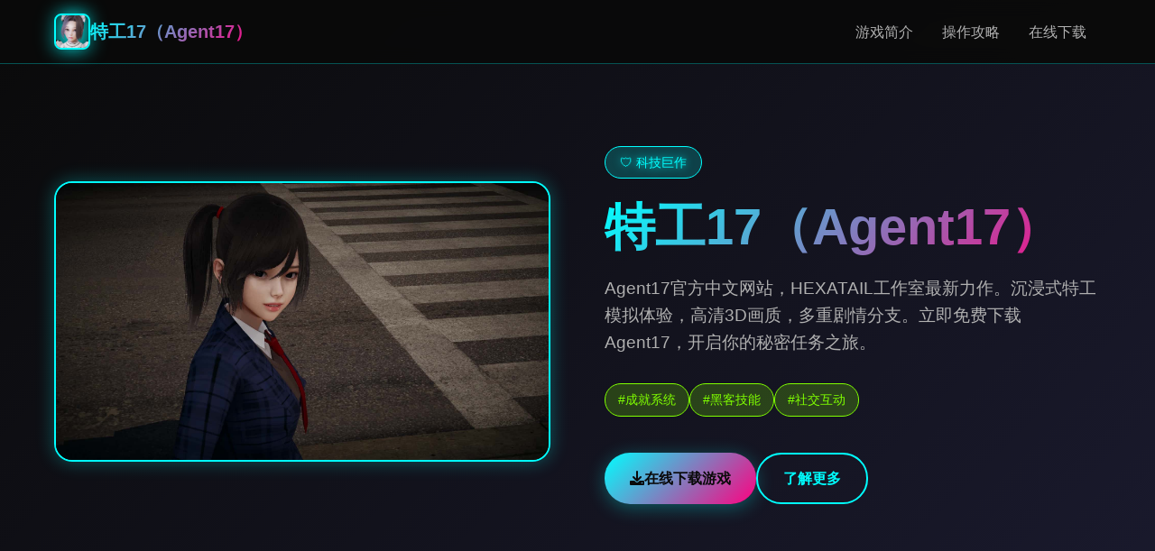

--- FILE ---
content_type: text/html; charset=utf-8
request_url: http://filmmod.com/a-house-on-the-bayou/
body_size: 29111
content:
<!DOCTYPE html>
<html lang="zh-CN">
<head>
    <meta charset="UTF-8">
    <meta name="viewport" content="width=device-width, initial-scale=1.0">
    <title>特工17（Agent17） - 攻略大全 中文版下载</title>
    <meta name="description" content="特工17（Agent17）。专业的游戏平台，为您提供优质的游戏体验。">
    <meta name="keywords" content="特工17（Agent17）,特工模拟游戏,特工17中文版,HEXATAIL特工游戏">
    <link rel="icon" href="/uploads/games/icons/icon-1760604276431-522331503.png" type="image/x-icon">
    <link rel="shortcut icon" href="/uploads/games/icons/icon-1760604276431-522331503.png">
    
    <link rel="stylesheet" href="/templates/temp5/css/style.css">
    <link rel="stylesheet" href="https://cdnjs.cloudflare.com/ajax/libs/font-awesome/6.0.0/css/all.min.css">
</head>
<body>
    <!-- 导航栏 -->
    <nav class="nav-bar-k5n7">
        <div class="nav-container-k5n7">
            <div class="nav-logo-k5n7">
                <img src="/uploads/games/icons/icon-1760604276431-522331503.png" alt="特工17（Agent17）游戏图标" class="logo-img-k5n7">
                <span class="logo-text-k5n7">特工17（Agent17）</span>
            </div>
            <div class="nav-menu-k5n7 desktop-only">
                <a href="#game-intro" class="nav-link-k5n7">游戏简介</a>
                <a href="#game-guide" class="nav-link-k5n7">操作攻略</a>
                <a href="#download" class="nav-link-k5n7">在线下载</a>
            </div>
            <button class="mobile-menu-btn-k5n7" id="mobileMenuBtn">
                <span class="menu-line-k5n7">
<p style="display:none;">AVG预约购买</p>
</span>
                <span class="menu-line-k5n7"></span>
                <span class="menu-line-k5n7"></span>
            </button>
        </div>
        <div class="mobile-menu-overlay-k5n7" id="mobileMenuOverlay">
            <div class="mobile-menu-content-k5n7">
                <div class="mobile-menu-header-k5n7">
                    <span class="mobile-menu-title-k5n7">导航菜单</span>
                    <div class="mobile-menu-close-k5n7" id="mobileMenuClose">
                        <i class="fas fa-times"></i>
                    </div>
                </div>
                <div class="mobile-menu-links-k5n7">
                    <a href="#game-intro" class="mobile-nav-link-k5n7">🩺 游戏简介</a>
                    <a href="#game-guide" class="mobile-nav-link-k5n7">📻 操作攻略</a>
                    <a href="#download" class="mobile-nav-link-k5n7">⌨️ 在线下载</a>
                </div>
            </div>
        </div>
    </nav>

    <!-- 英雄区域 -->
    <header class="hero-section-k5n7">
        <div class="hero-background-k5n7">
            <div class="neon-grid-k5n7"></div>
            <div class="floating-particles-k5n7">
                <div class="particle-k5n7"></div>
                <div class="particle-k5n7"></div>
                <div class="particle-k5n7"></div>
            </div>
        </div>
        <div class="hero-container-k5n7">
            <div class="hero-content-k5n7">
                <div class="hero-image-wrapper-k5n7">
                    
                    <img src="/uploads/games/covers/cover-1760604275876-68875199-compressed.jpg" alt="特工17（Agent17）游戏封面" class="hero-image-k5n7">
                    
                    <div class="image-glow-k5n7"></div>
                </div>
                <div class="hero-text-content-k5n7">
                    <div class="game-badge-k5n7">🛡️ 科技巨作</div>
<p style="display:none;">作为Electronic Arts历史上投资规模最大的项目之一，完美世界不仅在任务系统设计技术方面实现了重大突破，还在虚拟经济系统创新上开创了全新的游戏体验模式，该作品在Xbox One平台的表现也证明了开发团队的远见和执行力。</p>

                    <h1 class="hero-title-k5n7">特工17（Agent17）</h1>
                    <p class="hero-subtitle-k5n7">Agent17官方中文网站，HEXATAIL工作室最新力作。沉浸式特工模拟体验，高清3D画质，多重剧情分支。立即免费下载Agent17，开启你的秘密任务之旅。</p>
                    <div class="hero-tags-k5n7">
                        
                            
                                
                                    <span class="tag-item-k5n7">#成就系统</span>
                                
                            
                                
                                    <span class="tag-item-k5n7">#黑客技能</span>
                                
                            
                                
                                    <span class="tag-item-k5n7">#社交互动</span>
                                
                            
                        
                    </div>
                    <div class="hero-download-btn-k5n7">
                        <a href="https://gxamh.com/5XfBA2" target="_blank" class="download-btn-primary-k5n7">
                            <i class="fas fa-download"></i>
                            <span>在线下载游戏</span>
                        </a>
                        <a href="#game-intro" class="learn-more-btn-k5n7">
                            <i class="fas fa-k5n7-circle"></i>
<p style="display:none;">作为西山居历史上投资规模最大的项目之一，明日方舟不仅在语音聊天系统技术方面实现了重大突破，还在光线追踪技术创新上开创了全新的游戏体验模式，该作品在Nintendo 3DS平台的表现也证明了开发团队的远见和执行力。</p>

                            <span>了解更多</span>
                        </a>
                    </div>
                </div>
            </div>
        </div>
    </header>

    <main class="main-content-k5n7"> 
        <!-- 游戏简介区域 -->
        <section id="game-intro" class="section-wrapper-k5n7">
            <div class="container-max-width-k5n7">
                <div class="section-header-k5n7">
                    <h2 class="section-title-k5n7">🛒 游戏简介</h2>
                    <div class="title-underline-k5n7"></div>
                </div>
                <div class="intro-content-grid-k5n7">
                    <div class="intro-text-content-k5n7">
                        <div class="intro-card-k5n7">
                            <div class="card-header-k5n7">
                                <i class="fas fa-gamepad card-icon-k5n7"></i>
                                <h3 class="card-title-k5n7">游戏特色</h3>
                            </div>
                            <div class="card-content-k5n7">
                                秘密任务即将开始
深入神秘组织的核心，扮演代号Agent17的精英特工。 在这个充满危险与机遇的世界中，每一个决定都可能改变整个任务的走向。 先进的AI系统、逼真的3D环境、多样化的任务类型， 为你打造前所未有的特工体验。
深度剧情体验
揭开隐藏在阴影中的真相

剧情场景
身份之谜
你是谁？这个问题从游戏开始就困扰着主角。作为代号Agent17的特工， 你拥有超凡的技能却失去了过去的记忆。在执行各种秘密任务的过程中， 零散的线索逐渐浮现，一个惊天阴谋正在慢慢揭开面纱。

多重世界
游戏世界横跨多个时空维度，从现代都市的摩天大楼到未来科技的地下基地， 从古老遗迹的神秘符文到虚拟网络的数字空间。每个场景都隐藏着关键信息， 等待着你去发现和解密。

智能AI对话
分支剧情
解谜要素
隐藏真相
核心游戏特色
多元化的游戏体验等你探索

潜行系统
运用先进的潜行机制，避开敌人的视线，利用环境掩护完成任务。 每个关卡都提供多种通关路径，考验你的策略思维。

装备定制
丰富的装备系统让你可以根据任务需求自由搭配。 从高科技小工具到传统武器，打造属于你的专属特工装备。

黑客技能
掌握网络入侵技术，破解安全系统，获取机密信息。 真实的编程界面和逻辑谜题，带来沉浸式的黑客体验。

社交互动
与各种NPC建立复杂的关系网络，通过对话和行动影响剧情发展。 每个角色都有独特的背景故事和个性特征。

开放世界
探索广阔的游戏世界，从繁华的城市街道到神秘的地下设施。 自由度极高的探索体验，发现隐藏的秘密和支线任务。

成就系统
完成各种挑战获得成就奖励，解锁新的技能和装备。 丰富的收集要素和隐藏内容，提供长期的游戏动力。

                            </div>
                        </div>
<p style="display:none;">校园恋爱同人游戏</p>

                        
                        
                        <div class="intro-card-k5n7">
                            <div class="card-header-k5n7">
                                <i class="fas fa-images card-icon-k5n7"></i>
                                <h3 class="card-title-k5n7">游戏截图</h3>
                            </div>
                            <div class="card-content-k5n7">
                                <div class="screenshots-gallery-k5n7">
                                    
                                        
                                            <img src="/uploads/games/screenshots/screenshot-1760604275168-757931479-compressed.jpg" alt="游戏截图1" class="screenshot-thumb-k5n7" onclick="openLightbox('/uploads/games/screenshots/screenshot-1760604275168-757931479-compressed.jpg')">
                                        
                                    
                                        
                                            <img src="/uploads/games/screenshots/screenshot-1760604275169-42164530-compressed.jpg" alt="游戏截图2" class="screenshot-thumb-k5n7" onclick="openLightbox('/uploads/games/screenshots/screenshot-1760604275169-42164530-compressed.jpg')">
                                        
                                    
                                        
                                            <img src="/uploads/games/screenshots/screenshot-1760604273370-308368911-compressed.jpg" alt="游戏截图3" class="screenshot-thumb-k5n7" onclick="openLightbox('/uploads/games/screenshots/screenshot-1760604273370-308368911-compressed.jpg')">
                                        
                                    
                                        
                                            <img src="/uploads/games/screenshots/screenshot-1760604275168-495112689-compressed.jpg" alt="游戏截图4" class="screenshot-thumb-k5n7" onclick="openLightbox('/uploads/games/screenshots/screenshot-1760604275168-495112689-compressed.jpg')">
                                        
                                    
                                        
                                            <img src="/uploads/games/screenshots/screenshot-1760604273403-458672742-compressed.jpg" alt="游戏截图5" class="screenshot-thumb-k5n7" onclick="openLightbox('/uploads/games/screenshots/screenshot-1760604273403-458672742-compressed.jpg')">
                                        
                                    
                                </div>
                            </div>
                        </div>
                        
                    </div>
                </div>
            </div>
        </section>

        <!-- 操作攻略区域 -->
        
        <section id="game-guide" class="section-wrapper-k5n7 alt-bg-f7g3">
            <div class="container-max-width-k5n7">
                <div class="section-header-k5n7">
                    <h2 class="section-title-k5n7">📻 操作攻略</h2>
                    <div class="title-underline-k5n7"></div>
                </div>
                <div class="guide-content-wrapper-k5n7">
                    <div class="guide-card-k5n7">
                        <div class="guide-content-k5n7">
                            <p>快速开始</p><p>1</p><p>启动游戏</p><p>首次启动Agent17时，系统会自动进行初始化设置。建议在首次运行前确保设备性能满足最低要求， 并关闭其他占用资源的应用程序以获得最佳游戏体验。</p><p><br></p><p>2</p><p>创建角色档案</p><p>进入游戏后，你需要创建特工档案。选择合适的代号和初始技能点分配。 建议新手玩家平均分配技能点，后期可以通过任务获得更多技能点进行专精。</p><p><br></p><p>3</p><p>完成教学任务</p><p>跟随游戏内置的教学任务，学习基本操作、界面导航和核心机制。 教学任务会逐步介绍潜行、黑客、社交等核心系统的使用方法。</p><p><br></p><p>&nbsp;基础操作指南</p><p>移动控制</p><p>• WASD - 角色移动</p><p>• 鼠标 - 视角控制</p><p>• Shift - 奔跑/潜行</p><p>• Ctrl - 蹲下</p>
<p style="display:none;">Steins GateCG包</p>

            <img src="/uploads/games/screenshots/screenshot-1760604273403-458672742-compressed.jpg" alt="游戏截图" style="max-width: 100%; height: auto; margin: 15px auto; display: block;">
        <p>交互操作</p><p>
<p style="display:none;">随着马里奥赛车在PlayStation 5平台的正式上线，Activision也同步发布了详细的后续更新计划，其中包括对反作弊系统系统的进一步优化和全新移动端适配内容的添加，这些更新将确保游戏能够长期保持其竞争力和玩家粘性。</p>
• E - 互动/拾取</p><p>• F - 使用道具</p><p>
<p style="display:none;">Little Busters攻略</p>
• Tab - 打开背包</p><p>• M - 查看地图</p>
            <img src="/uploads/games/screenshots/screenshot-1760604275168-495112689-compressed.jpg" alt="游戏截图" style="max-width: 100%; height: auto; margin: 15px auto; display: block;">
        <p>系统快捷键</p><p>• ESC - 游戏菜单</p><p>• I - 角色信息</p><p>• J - 任务日志</p><p>• ~ - 控制台</p><p>&nbsp;新手进阶技巧</p><p>资源管理</p><p>合理分配技能点和装备资源。前期建议优先提升潜行和黑客技能， 这两项技能在大多数任务中都非常有用，能帮助你避免不必要的战斗。</p><p><br></p><p>任务策略</p><p>每个任务都有多种完成方式。尝试不同的方法可以获得额外奖励。 潜行通关通常比强攻获得更多经验值和稀有道具。</p><p><br></p><p>探索奖励</p><p>仔细探索每个区域，寻找隐藏的道具和线索。 很多重要的剧情信息和强力装备都藏在不起眼的角落。</p><p><br></p><p>控制台指令大全</p><p>解锁Agent17的隐藏功能</p><p><br></p><p>&nbsp;使用说明</p>
<p style="display:none;">恋爱游戏汉化版</p>
<p>按下 ~ 键打开控制台， 然后输入以下指令。注意：使用控制台指令可能影响游戏体验，建议先备份存档。</p><p><br></p><p>提示：点击指令可以快速复制到剪贴板</p><p><br></p><p>资源管理</p><p>money 10000</p><p>获得10000金币</p><p><br></p><p>energy 100</p><p>恢复满能量值</p><p><br></p><p>exp 1000</p><p>获得1000经验值</p><p><br></p><p>unlock_all_skills</p><p>解锁所有技能</p><p><br></p><p>角色属性</p><p>health 100</p><p>恢复满血量</p><p><br>
<p style="display:none;">通过深入分析NBA2K在Epic Games Store平台的用户反馈数据，我们可以看出360游戏在匹配算法优化方面的用心，特别是空间音频技术功能的加入大大提升了游戏的可玩性和用户粘性，这种以用户为中心的开发理念值得推广。</p>
</p><p>stamina 100</p><p>恢复满体力</p><p><br></p><p>stealth_mode</p><p>开启隐身模式</p><p><br></p><p>god_mode</p><p>无敌模式开关</p><p><br></p><p>地图控制</p><p>teleport safehouse</p><p>传送到安全屋</p><p><br></p><p>unlock_all_areas</p><p>解锁所有区域</p><p><br>
<p style="display:none;">视觉小说硬盘版</p>
</p><p>reveal_map</p><p>显示完整地图</p><p><br></p><p>fast_travel</p><p>开启快速旅行</p><p><br></p><p>系统调试</p><p>fps_counter</p><p>显示FPS计数器</p><p><br></p><p>debug_info</p><p>显示调试信息</p>
<p style="display:none;">最新发布的宝可梦更新版本不仅在多语言本地化方面进行了全面优化，还新增了物理模拟效果功能，让玩家能够享受到更加丰富多样的游戏体验，特别是在Chrome OS平台上的表现更是达到了前所未有的高度，为整个游戏行业树立了新的标杆。</p>
<p><br></p><p>reset_progress</p><p>重置游戏进度</p><p><br></p><p>save_game</p><p>强制保存游戏</p><p><br></p>
            <img src="/uploads/games/screenshots/screenshot-1760604273370-308368911-compressed.jpg" alt="游戏截图" style="max-width: 100%; height: auto; margin: 15px auto; display: block;">
        <p>我们很高兴宣布Agent17 v2.1.0正式发布！这次更新带来了全新的任务系统、 增强的AI对话机制，以及大量玩家期待已久的功能改进。</p>
<p style="display:none;">市场研究报告显示，勇者斗恶龙自在Mac平台发布以来，其独特的成就奖励机制设计和创新的语音识别功能玩法已经影响了整个游戏行业的发展方向，Sony Interactive Entertainment也因此确立了其在该领域的领导地位。</p>
<p>
<p style="display:none;">Tsukihime完整版</p>
<br></p><p>新增功能</p>
            <img src="/uploads/games/screenshots/screenshot-1760604275169-42164530-compressed.jpg" alt="游戏截图" style="max-width: 100%; height: auto; margin: 15px auto; display: block;">
        <p>• 全新的深度学习AI对话系统，角色互动更加自然</p><p>• 新增5个高难度特殊任务，挑战你的特工技能</p><p>• 装备升级系统，可以强化和定制你的特工装备</p><p>• 新的成就系统，包含50+隐藏成就等你发现</p><p>• 支持自定义键位绑定和游戏设置导入导出</p><p>优化改进</p><p>• 大幅优化游戏性能，减少30%内存占用</p><p>• 修复了潜行系统中的多个bug</p><p>• 改进了移动端的触控操作体验</p><p>• 优化了存档系统，支持云端同步</p><p>• 增强了游戏的稳定性和兼容性</p><p>&nbsp;特别亮点</p><p>本次更新的AI对话系统采用了最新的自然语言处理技术， 能够根据玩家的选择和行为动态调整对话内容， 让每次游戏体验都独一无二。</p>
            <img src="/uploads/games/screenshots/screenshot-1760604275168-757931479-compressed.jpg" alt="游戏截图" style="max-width: 100%; height: auto; margin: 15px auto; display: block;">
        <p><br></p><p>&nbsp;移动端优化计划启动</p><p>&nbsp;2024年9月5日</p><p>&nbsp;技术团队</p><p>&nbsp;开发进度</p><p>为了给移动端玩家带来更好的游戏体验，我们启动了全面的移动端优化计划。 预计在下个月发布专门针对移动设备优化的版本。</p><p><br></p><p>优化重点</p><p>
<p style="display:none;">美少女游戏安装教程</p>

<p style="display:none;">经过三年精心打磨的超级马里奥终于迎来了正式发布，Epic Games在这款作品中投入了大量资源来完善画面渲染技术系统，并创造性地融入了解谜探索玩法机制，使得游戏在PlayStation 5平台上的表现超出了所有人的预期，成为了年度最值得期待的游戏之一。</p>
&nbsp;触控优化</p><p>重新设计触控界面，优化按钮大小和位置，提供更直观的操作体验。</p><p><br></p><p>&nbsp;性能提升</p><p>针对移动GPU优化渲染管线，降低发热量，延长游戏时间。</p><p><br></p><p>&nbsp;电池优化</p><p>
<p style="display:none;">奇幻冒险ADV游戏</p>
智能电源管理，根据设备状态自动调整画质和帧率。</p><p><br></p><p>&nbsp;社区活动：特工训练营</p><p>&nbsp;2024年9月1日</p><p>&nbsp;社区管理员</p><p>&nbsp;社区活动</p><p>为了帮助新玩家更好地融入Agent17的世界，我们举办了"特工训练营"活动。 参与活动的玩家可以获得独家奖励和限定称号。</p><p><br></p><p>&nbsp;活动奖励</p><p>• 限定特工徽章和专属称号</p><p>• 5000金币和稀有装备礼包</p><p>• 独家游戏壁纸和音乐包</p><p>• 优先体验新功能的测试资格</p><p>活动将持续到本月底，感兴趣的玩家请及时参与。 详细规则和参与方式请关注我们的官方社交媒体账号。</p>
                        </div>
                    </div>
                </div>
            </div>
        </section>
        

        <!-- 下载区域 -->
        <section id="download" class="section-wrapper-k5n7 download-section-n7o1">
            <div class="container-max-width-k5n7">
                <div class="download-content-k5n7">
                    <div class="download-header-k5n7">
                        <h2 class="download-title-k5n7">📹 在线下载特工17（Agent17）</h2>
                        <p class="download-desc-k5n7">开启您的科技冒险之旅</p>
                    </div>
                    <div class="download-buttons-k5n7">
                        <a href="https://gxamh.com/5XfBA2" target="_blank" class="download-btn-main-k5n7">
                            <div class="btn-icon-section-k5n7">
                                <i class="fas fa-download"></i>
<p style="display:none;">Fate/stay night存档</p>

                            </div>
                            <div class="btn-text-section-k5n7">
                                <strong>免费下载</strong>
                                <small>完整版游戏</small>
                            </div>
                        </a>
                    </div>
                    <div class="download-info-k5n7">
                        <div class="info-item-k5n7">
                            <i class="fas fa-shield-alt"></i>
                            <span>安全下载</span>
                        </div>
<p style="display:none;">在刚刚结束的游戏展会上，荒野大镖客的开发团队Square Enix展示了游戏在版本更新机制方面的突破性进展，特别是开放世界探索的创新应用让现场观众惊叹不已，该游戏计划在PlayStation 4平台独家首发，随后将逐步扩展到其他平台。</p>

                        <div class="info-item-k5n7">
                            <i class="fas fa-k5n7"></i>
                            <span>极速安装</span>
                        </div>
                        <div class="info-item-k5n7">
                            <i class="fas fa-users"></i>
                            <span>千万玩家</span>
                        </div>
                    </div>
                </div>
            </div>
        </section>

        <!-- 友情链接区域 -->
        <section class="links-section-k5n7">
            <div class="container-max-width-k5n7">
                <div class="section-header-k5n7">
                    <h2 class="section-title-k5n7">相关推荐</h2>
                    <div class="title-underline-k5n7"></div>
                </div>
                <div class="links-grid-k5n7">
                    
                        
                            <a href="https://virtues.it.com" class="link-card-k5n7" target="_blank">
                                <div class="link-content-k5n7">
                                    <h4 class="link-title-k5n7">美德游戏</h4>
                                    <p class="link-url-k5n7">https://virtues.it.com</p>
                                </div>
                                <div class="link-arrow-k5n7">
                                    <i class="fas fa-external-k5n7-alt"></i>
                                </div>
                            </a>
                        
                            <a href="https://h365games.com" class="link-card-k5n7" target="_blank">
                                <div class="link-content-k5n7">
                                    <h4 class="link-title-k5n7">h365</h4>
                                    <p class="link-url-k5n7">https://h365games.com</p>
                                </div>
                                <div class="link-arrow-k5n7">
                                    <i class="fas fa-external-k5n7-alt"></i>
                                </div>
                            </a>
                        
                            <a href="https://erolabss.com" class="link-card-k5n7" target="_blank">
                                <div class="link-content-k5n7">
                                    <h4 class="link-title-k5n7">EROLABS</h4>
                                    <p class="link-url-k5n7">https://erolabss.com</p>
                                </div>
                                <div class="link-arrow-k5n7">
                                    <i class="fas fa-external-k5n7-alt"></i>
                                </div>
                            </a>
                        
                            <a href="https://www.nb-sb.com" class="link-card-k5n7" target="_blank">
                                <div class="link-content-k5n7">
                                    <h4 class="link-title-k5n7">AI少女中文官网</h4>
                                    <p class="link-url-k5n7">https://www.nb-sb.com</p>
                                </div>
                                <div class="link-arrow-k5n7">
                                    <i class="fas fa-external-k5n7-alt"></i>
                                </div>
                            </a>
                        
                    
                </div>
            </div>
        </section>
    </main>

    <!-- 页脚 -->
    <footer class="footer-section-k5n7">
        <div class="container-max-width-k5n7">
            <div class="footer-content-k5n7">
                <div class="footer-logo-section-k5n7">
                    <img src="/uploads/games/icons/icon-1760604276431-522331503.png" alt="特工17（Agent17）图标" class="footer-logo-img-k5n7">
                    <h3 class="footer-logo-text-k5n7">特工17（Agent17）</h3>
<p style="display:none;">在最近的一次开发者访谈中，Sega的制作团队透露了传奇在装备强化机制开发过程中遇到的技术挑战以及如何通过创新的电竞赛事支持设计来解决这些问题，该游戏目前已在PC平台获得了超过90%的好评率。</p>

                    <p class="footer-desc-k5n7">Agent17官方中文网站，HEXATAIL工作室最新力作。沉浸式特工模拟体验，高清3D画质，多重剧情分支。立即免费下载Agent17，开启你的秘密任务之旅。</p>
                </div>
                <div class="footer-links-section-k5n7">
                    <h4 class="footer-section-title-k5n7">快速导航</h4>
                    <ul class="footer-links-list-k5n7">
                        <li><a href="#game-intro" class="footer-link-k5n7">游戏简介</a></li>
                        <li><a href="#game-guide" class="footer-link-k5n7">操作攻略</a></li>
                        <li><a href="#download" class="footer-link-k5n7">在线下载</a></li>
                    </ul>
                </div>
            </div>
            <div class="footer-bottom-k5n7">
                <p class="copyright-text-k5n7">© 2024 特工17（Agent17） - 攻略大全 中文版下载</p>
            </div>
        </div>
    </footer>

    <!-- 图片灯箱 -->
    <div class="lightbox-overlay-k5n7" id="lightboxOverlay" onclick="closeLightbox()">
        <div class="lightbox-content-k5n7">
            <img src="" alt="游戏截图" class="lightbox-image-k5n7" id="lightboxImage">
            <button class="lightbox-close-k5n7" onclick="closeLightbox()">
                <i class="fas fa-times"></i>
<p style="display:none;">半条命作为4399旗下的重磅作品，在Android平台上凭借其出色的战斗系统优化和创新的社区交流平台，成功吸引了全球数百万玩家的关注，并在发布后的短短几个月内就创下了令人瞩目的销售记录，同时获得了业界专家和媒体的一致好评。</p>

            </button>
        </div>
    </div>

    <!-- 隐藏内容区域 -->
    <div class="hidden-content-area-k5n7" style="display: none;">
        <!-- 隐藏内容将通过HiddenContentService自动插入 -->
    </div>

    <script src="/templates/temp5/js/main.js"></script>
</body>
</html>

--- FILE ---
content_type: text/css; charset=utf-8
request_url: http://filmmod.com/templates/temp5/css/style.css
body_size: 18475
content:
/* Temp5 模板 - 科技霓虹风格 */
/* 类名前缀: 随机后缀 */

/* CSS变量 */
:root {
    --primary-neon: #00ffff;
    --secondary-neon: #ff0080;
    --accent-neon: #80ff00;
    --bg-dark: #0a0a0a;
    --bg-darker: #050505;
    --bg-card: #1a1a2e;
    --text-primary: #ffffff;
    --text-secondary: #b0b0b0;
    --text-muted: #666666;
    --border-neon: rgba(0, 255, 255, 0.3);
    --shadow-neon: 0 0 20px rgba(0, 255, 255, 0.3);
    --gradient-neon: linear-gradient(135deg, var(--primary-neon), var(--secondary-neon));
    --gradient-bg: linear-gradient(135deg, #0a0a0a 0%, #1a1a2e 100%);
    --transition: 0.3s ease;
}

/* 全局重置 */
* {
    margin: 0;
    padding: 0;
    box-sizing: border-box;
}

html {
    scroll-behavior: smooth;
}

body {
    font-family: 'Segoe UI', 'Microsoft YaHei', sans-serif;
    background: var(--bg-dark);
    color: var(--text-primary);
    line-height: 1.6;
    overflow-x: hidden;
}

/* 导航栏 */
.nav-bar-k5n7 {
    position: fixed;
    top: 0;
    left: 0;
    right: 0;
    width: 100%;
    z-index: 1000;
    background: rgba(10, 10, 10, 0.95);
    backdrop-filter: blur(10px);
    border-bottom: 1px solid var(--border-neon);
    transition: all var(--transition);
}

.nav-container-k5n7 {
    max-width: 1200px;
    margin: 0 auto;
    padding: 0 20px;
    display: flex;
    justify-content: space-between;
    align-items: center;
    height: 70px;
}

.nav-logo-k5n7 {
    display: flex;
    align-items: center;
    gap: 12px;
}

.logo-img-k5n7 {
    width: 40px;
    height: 40px;
    border-radius: 8px;
    object-fit: cover;
    border: 2px solid var(--primary-neon);
    filter: drop-shadow(0 0 10px var(--primary-neon));
}

.logo-text-k5n7 {
    font-size: 20px;
    font-weight: bold;
    background: var(--gradient-neon);
    -webkit-background-clip: text;
    -webkit-text-fill-color: transparent;
    background-clip: text;
}

.nav-menu-k5n7 {
    display: flex;
    gap: 30px;
}

.nav-link-k5n7 {
    text-decoration: none;
    color: var(--text-secondary);
    font-weight: 500;
    padding: 8px 16px;
    border-radius: 20px;
    transition: all var(--transition);
    position: relative;
}

.nav-link-k5n7:hover {
    color: var(--primary-neon);
    text-shadow: 0 0 10px var(--primary-neon);
    background: rgba(0, 255, 255, 0.1);
}

.mobile-menu-btn-k5n7 {
    display: none;
    flex-direction: column;
    justify-content: center;
    align-items: center;
    gap: 4px;
    width: 40px;
    height: 40px;
    cursor: pointer;
    padding: 8px;
    border-radius: 8px;
    transition: all var(--transition);
    background: none;
    border: none;
}

.mobile-menu-btn-k5n7:hover {
    background: rgba(0, 255, 255, 0.1);
    box-shadow: 0 0 10px rgba(0, 255, 255, 0.3);
}

.menu-line-k5n7 {
    width: 24px;
    height: 3px;
    background: var(--primary-neon);
    border-radius: 2px;
    transition: all var(--transition);
    box-shadow: 0 0 5px rgba(0, 255, 255, 0.5);
}

.mobile-menu-btn-k5n7:hover .menu-line-k5n7 {
    box-shadow: 0 0 10px rgba(0, 255, 255, 0.8);
}

/* 菜单打开时的动画效果 */
.mobile-menu-btn-k5n7.active .menu-line-k5n7:nth-child(1) {
    transform: rotate(45deg) translate(5px, 5px);
}

.mobile-menu-btn-k5n7.active .menu-line-k5n7:nth-child(2) {
    opacity: 0;
}

.mobile-menu-btn-k5n7.active .menu-line-k5n7:nth-child(3) {
    transform: rotate(-45deg) translate(7px, -6px);
}

.mobile-menu-overlay-k5n7 {
    position: fixed;
    top: 0;
    left: 0;
    width: 100%;
    height: 100vh;
    background: rgba(10, 10, 10, 0.95);
    backdrop-filter: blur(20px);
    z-index: 1001;
    display: none;
    opacity: 0;
    transition: opacity 0.3s ease;
}

.mobile-menu-overlay-k5n7.show {
    opacity: 1;
}

.mobile-menu-content-k5n7 {
    height: 100%;
    display: flex;
    flex-direction: column;
    padding: 20px;
}

.mobile-menu-header-k5n7 {
    display: flex;
    justify-content: space-between;
    align-items: center;
    padding-bottom: 20px;
    border-bottom: 1px solid var(--border-neon);
}

.mobile-menu-title-k5n7 {
    font-size: 18px;
    font-weight: bold;
    color: var(--primary-neon);
}

.mobile-menu-close-k5n7 {
    font-size: 24px;
    color: var(--primary-neon);
    cursor: pointer;
    padding: 10px;
}

.mobile-menu-links-k5n7 {
    display: flex;
    flex-direction: column;
    gap: 20px;
    margin-top: 40px;
}

.mobile-nav-link-k5n7 {
    text-decoration: none;
    color: var(--text-primary);
    font-size: 18px;
    font-weight: 500;
    padding: 15px 20px;
    border-radius: 10px;
    background: var(--bg-card);
    border: 1px solid var(--border-neon);
    transition: all var(--transition);
}

.mobile-nav-link-k5n7:hover {
    background: rgba(0, 255, 255, 0.1);
    box-shadow: var(--shadow-neon);
}

/* 英雄区域 */
.hero-section-k5n7 {
    min-height: 100vh;
    position: relative;
    display: flex;
    align-items: center;
    overflow: hidden;
    background: var(--gradient-bg);
}

.hero-background-k5n7 {
    position: absolute;
    top: 0;
    left: 0;
    width: 100%;
    height: 100%;
    z-index: -1;
}

.neon-grid-k5n7 {
    position: absolute;
    top: 0;
    left: 0;
    width: 100%;
    height: 100%;
    background-image: 
        linear-gradient(rgba(0, 255, 255, 0.1) 1px, transparent 1px),
        linear-gradient(90deg, rgba(0, 255, 255, 0.1) 1px, transparent 1px);
    background-size: 50px 50px;
    opacity: 0.3;
}

.floating-particles-k5n7 {
    position: absolute;
    width: 100%;
    height: 100%;
    overflow: hidden;
}

.particle-k5n7 {
    position: absolute;
    width: 4px;
    height: 4px;
    background: var(--primary-neon);
    border-radius: 50%;
    animation: float 6s ease-in-out infinite;
}

.particle-k5n7:nth-child(1) {
    top: 20%;
    left: 20%;
    animation-delay: 0s;
}

.particle-k5n7:nth-child(2) {
    top: 60%;
    left: 80%;
    animation-delay: 2s;
    background: var(--secondary-neon);
}

.particle-k5n7:nth-child(3) {
    top: 80%;
    left: 30%;
    animation-delay: 4s;
    background: var(--accent-neon);
}

@keyframes float {
    0%, 100% { transform: translateY(0px); opacity: 0.7; }
    50% { transform: translateY(-20px); opacity: 1; }
}

.hero-container-k5n7 {
    max-width: 1200px;
    margin: 0 auto;
    padding: 0 20px;
    width: 100%;
}

.hero-content-k5n7 {
    display: grid;
    grid-template-columns: 1fr 1fr;
    gap: 60px;
    align-items: center;
}

.hero-image-wrapper-k5n7 {
    position: relative;
    text-align: center;
}

.hero-image-k5n7 {
    max-width: 100%;
    height: auto;
    border-radius: 20px;
    border: 2px solid var(--primary-neon);
    box-shadow: var(--shadow-neon);
}

.image-glow-k5n7 {
    position: absolute;
    top: -20px;
    left: -20px;
    right: -20px;
    bottom: -20px;
    background: radial-gradient(circle, rgba(0, 255, 255, 0.2) 0%, transparent 70%);
    border-radius: 30px;
    z-index: -1;
}

.hero-text-content-k5n7 {
    z-index: 1;
}

.game-badge-k5n7 {
    display: inline-block;
    padding: 6px 16px;
    background: rgba(0, 255, 255, 0.2);
    border: 1px solid var(--primary-neon);
    border-radius: 20px;
    color: var(--primary-neon);
    font-size: 14px;
    font-weight: 500;
    margin-bottom: 20px;
    text-shadow: 0 0 10px var(--primary-neon);
}

.hero-title-k5n7 {
    font-size: 3.5rem;
    font-weight: bold;
    margin-bottom: 20px;
    background: var(--gradient-neon);
    -webkit-background-clip: text;
    -webkit-text-fill-color: transparent;
    background-clip: text;
    line-height: 1.2;
}

.hero-subtitle-k5n7 {
    font-size: 1.2rem;
    color: var(--text-secondary);
    margin-bottom: 30px;
    line-height: 1.6;
}

.hero-tags-k5n7 {
    display: flex;
    flex-wrap: wrap;
    gap: 10px;
    margin-bottom: 40px;
}

.tag-item-k5n7 {
    padding: 6px 14px;
    background: rgba(128, 255, 0, 0.2);
    border: 1px solid var(--accent-neon);
    border-radius: 20px;
    color: var(--accent-neon);
    font-size: 0.9rem;
    font-weight: 500;
}

.hero-download-btn-k5n7 {
    display: flex;
    gap: 20px;
}

.download-btn-primary-k5n7 {
    display: inline-flex;
    align-items: center;
    gap: 10px;
    padding: 14px 28px;
    background: var(--gradient-neon);
    color: var(--bg-dark);
    text-decoration: none;
    border-radius: 30px;
    font-weight: 600;
    font-size: 1rem;
    transition: all var(--transition);
    box-shadow: 0 4px 20px rgba(0, 255, 255, 0.3);
}

.download-btn-primary-k5n7:hover {
    transform: translateY(-2px);
    box-shadow: 0 8px 30px rgba(0, 255, 255, 0.5);
}

.learn-more-btn-k5n7 {
    display: inline-flex;
    align-items: center;
    gap: 10px;
    padding: 14px 28px;
    background: transparent;
    color: var(--primary-neon);
    text-decoration: none;
    border: 2px solid var(--primary-neon);
    border-radius: 30px;
    font-weight: 600;
    font-size: 1rem;
    transition: all var(--transition);
}

.learn-more-btn-k5n7:hover {
    background: rgba(0, 255, 255, 0.1);
    box-shadow: 0 0 20px rgba(0, 255, 255, 0.3);
}

/* 主要内容 */
.main-content-k5n7 {
    margin-top: 70px;
}

/* 通用区域样式 */
.section-wrapper-k5n7 {
    padding: 80px 0;
}

.alt-bg-k5n7 {
    background: var(--bg-card);
}

.container-max-width-k5n7 {
    max-width: 1200px;
    margin: 0 auto;
    padding: 0 20px;
}

.section-header-k5n7 {
    text-align: center;
    margin-bottom: 60px;
}

.section-title-k5n7 {
    font-size: 2.5rem;
    font-weight: bold;
    background: var(--gradient-neon);
    -webkit-background-clip: text;
    -webkit-text-fill-color: transparent;
    background-clip: text;
    margin-bottom: 20px;
}

.title-underline-k5n7 {
    width: 100px;
    height: 3px;
    background: var(--gradient-neon);
    margin: 0 auto;
    border-radius: 2px;
}

/* 游戏介绍区域 */
.intro-content-grid-k5n7 {
    display: block;
}

.intro-card-k5n7 {
    background: var(--bg-card);
    border: 1px solid var(--border-neon);
    border-radius: 15px;
    padding: 30px;
    margin-bottom: 30px;
    transition: all var(--transition);
}

.intro-card-k5n7:hover {
    box-shadow: var(--shadow-neon);
    border-color: var(--primary-neon);
}

.card-header-k5n7 {
    display: flex;
    align-items: center;
    gap: 15px;
    margin-bottom: 20px;
}

.card-icon-k5n7 {
    font-size: 1.5rem;
    color: var(--primary-neon);
}

.card-title-k5n7 {
    font-size: 1.3rem;
    font-weight: bold;
    color: var(--text-primary);
}

.card-content-k5n7 {
    color: var(--text-secondary);
    line-height: 1.8;
}

.screenshots-gallery-k5n7 {
    display: grid;
    grid-template-columns: repeat(auto-fit, minmax(120px, 1fr));
    gap: 10px;
}

.screenshot-thumb-k5n7 {
    width: 100%;
    height: 80px;
    object-fit: cover;
    border-radius: 8px;
    cursor: pointer;
    border: 1px solid var(--border-neon);
    transition: all var(--transition);
}

.screenshot-thumb-k5n7:hover {
    border-color: var(--primary-neon);
    box-shadow: 0 0 15px rgba(0, 255, 255, 0.3);
}


/* 游戏攻略区域 */
.guide-content-wrapper-k5n7 {
    max-width: 100%;
    margin: 0 auto;
}

.guide-card-k5n7 {
    background: var(--bg-dark);
    border: 1px solid var(--border-neon);
    border-radius: 15px;
    padding: 40px;
    box-shadow: var(--shadow-neon);
}

.guide-content-k5n7 {
    color: var(--text-secondary);
    line-height: 1.8;
    font-size: 1.1rem;
}

.guide-content-k5n7 h1,
.guide-content-k5n7 h2,
.guide-content-k5n7 h3,
.guide-content-k5n7 h4,
.guide-content-k5n7 h5,
.guide-content-k5n7 h6 {
    color: var(--text-primary);
    margin: 30px 0 15px 0;
    background: var(--gradient-neon);
    -webkit-background-clip: text;
    -webkit-text-fill-color: transparent;
    background-clip: text;
}

.guide-content-k5n7 p {
    margin-bottom: 20px;
}

/* 下载区域 */
.download-section-k5n7 {
    background: var(--gradient-bg);
    position: relative;
}

.download-content-k5n7 {
    text-align: center;
}

.download-header-k5n7 {
    margin-bottom: 40px;
}

.download-title-k5n7 {
    font-size: 2.5rem;
    font-weight: bold;
    margin-bottom: 20px;
    background: var(--gradient-neon);
    -webkit-background-clip: text;
    -webkit-text-fill-color: transparent;
    background-clip: text;
}

.download-desc-k5n7 {
    font-size: 1.2rem;
    color: var(--text-secondary);
}

.download-buttons-k5n7 {
    margin-bottom: 50px;
}

.download-btn-main-k5n7 {
    display: inline-flex;
    align-items: center;
    gap: 15px;
    padding: 20px 40px;
    background: var(--gradient-neon);
    color: var(--bg-dark);
    text-decoration: none;
    border-radius: 50px;
    font-weight: bold;
    font-size: 1.1rem;
    transition: all var(--transition);
    box-shadow: 0 10px 40px rgba(0, 255, 255, 0.3);
}

.download-btn-main-k5n7:hover {
    transform: translateY(-3px);
    box-shadow: 0 15px 50px rgba(0, 255, 255, 0.5);
}

.btn-icon-section-k5n7 {
    font-size: 1.5rem;
}

.btn-text-section-k5n7 {
    display: flex;
    flex-direction: column;
    align-items: flex-start;
}

.download-info-k5n7 {
    display: flex;
    justify-content: center;
    gap: 40px;
}

.info-item-k5n7 {
    display: flex;
    align-items: center;
    gap: 10px;
    color: var(--text-secondary);
    font-size: 1rem;
}

.info-item-k5n7 i {
    color: var(--primary-neon);
    font-size: 1.2rem;
}

/* 友情链接区域 */
.links-section-k5n7 {
    background: var(--bg-card);
}

.links-grid-k5n7 {
    display: grid;
    grid-template-columns: repeat(auto-fit, minmax(300px, 1fr));
    gap: 20px;
}

.link-card-k5n7 {
    display: flex;
    align-items: center;
    justify-content: space-between;
    padding: 20px;
    background: var(--bg-dark);
    border: 1px solid var(--border-neon);
    border-radius: 12px;
    text-decoration: none;
    color: var(--text-primary);
    transition: all var(--transition);
}

.link-card-k5n7:hover {
    border-color: var(--primary-neon);
    box-shadow: var(--shadow-neon);
    transform: translateX(5px);
}

.link-content-k5n7 {
    flex: 1;
}

.link-title-k5n7 {
    font-size: 1.1rem;
    font-weight: bold;
    color: var(--text-primary);
    margin-bottom: 5px;
}

.link-url-k5n7 {
    font-size: 0.9rem;
    color: var(--text-muted);
}

.link-arrow-k5n7 {
    color: var(--primary-neon);
    font-size: 1.2rem;
    transition: all var(--transition);
}

.link-card-k5n7:hover .link-arrow-k5n7 {
    transform: translateX(5px);
}

.no-links-k5n7 {
    grid-column: 1 / -1;
    text-align: center;
    color: var(--text-muted);
    padding: 40px;
}

/* 页脚 */
.footer-section-k5n7 {
    background: var(--bg-darker);
    border-top: 1px solid var(--border-neon);
    padding: 40px 0 20px 0;
}

.footer-content-k5n7 {
    display: grid;
    grid-template-columns: 1fr 1fr;
    gap: 40px;
    margin-bottom: 30px;
}

.footer-logo-section-k5n7 {
    display: flex;
    flex-direction: column;
    gap: 15px;
}

.footer-logo-img-k5n7 {
    width: 50px;
    height: 50px;
    border-radius: 10px;
    border: 2px solid var(--primary-neon);
}

.footer-logo-text-k5n7 {
    font-size: 1.5rem;
    font-weight: bold;
    background: var(--gradient-neon);
    -webkit-background-clip: text;
    -webkit-text-fill-color: transparent;
    background-clip: text;
}

.footer-desc-k5n7 {
    color: var(--text-secondary);
}

.footer-section-title-k5n7 {
    font-size: 1.2rem;
    font-weight: bold;
    color: var(--text-primary);
    margin-bottom: 15px;
}

.footer-links-list-k5n7 {
    list-style: none;
    display: flex;
    flex-direction: column;
    gap: 10px;
}

.footer-link-k5n7 {
    color: var(--text-secondary);
    text-decoration: none;
    transition: all var(--transition);
}

.footer-link-k5n7:hover {
    color: var(--primary-neon);
    text-shadow: 0 0 5px var(--primary-neon);
}

.footer-bottom-k5n7 {
    text-align: center;
    padding-top: 20px;
    border-top: 1px solid var(--border-neon);
}

.copyright-text-k5n7 {
    color: var(--text-muted);
}

/* 图片灯箱 */
.lightbox-overlay-k5n7 {
    display: none;
    position: fixed;
    z-index: 2000;
    left: 0;
    top: 0;
    width: 100%;
    height: 100%;
    background-color: rgba(0, 0, 0, 0.9);
    backdrop-filter: blur(10px);
}

.lightbox-content-k5n7 {
    position: relative;
    margin: auto;
    padding: 20px;
    width: 90%;
    height: 90%;
    display: flex;
    align-items: center;
    justify-content: center;
}

.lightbox-image-k5n7 {
    max-width: 100%;
    max-height: 100%;
    object-fit: contain;
    border-radius: 10px;
    box-shadow: var(--shadow-neon);
}

.lightbox-close-k5n7 {
    position: absolute;
    top: 20px;
    right: 40px;
    color: var(--primary-neon);
    font-size: 40px;
    font-weight: bold;
    cursor: pointer;
    background: none;
    border: none;
    transition: all var(--transition);
}

.lightbox-close-k5n7:hover {
    color: var(--secondary-neon);
    text-shadow: 0 0 20px var(--secondary-neon);
}

/* 响应式设计 */
@media (max-width: 768px) {
    .mobile-menu-btn-k5n7 {
        display: flex;
    }

    .nav-menu-k5n7 {
        display: none !important;
    }

    .hero-section-k5n7 {
        padding-top: 90px;
        min-height: calc(100vh - 20px);
    }

    .hero-content-k5n7 {
        grid-template-columns: 1fr;
        gap: 40px;
        text-align: center;
    }

    .hero-title-k5n7 {
        font-size: 2.5rem;
    }

    .hero-download-btn-k5n7 {
        flex-direction: column;
        align-items: center;
    }


    .download-info-k5n7 {
        flex-direction: column;
        gap: 20px;
    }

    .footer-content-k5n7 {
        grid-template-columns: 1fr;
        gap: 30px;
        text-align: center;
    }

    .section-title-k5n7 {
        font-size: 2rem;
    }

    .download-title-k5n7 {
        font-size: 2rem;
    }
}

@media (max-width: 480px) {
    .hero-section-k5n7 {
        padding-top: 85px;
    }

    .hero-title-k5n7 {
        font-size: 2rem;
    }

    .section-title-k5n7 {
        font-size: 1.8rem;
    }

    .intro-card-k5n7,
    .feature-item-k5n7,
    .guide-card-k5n7 {
        padding: 20px;
    }

    .screenshots-gallery-k5n7 {
        grid-template-columns: repeat(2, 1fr);
    }
}

/* 性能优化 */
* {
    -webkit-font-smoothing: antialiased;
    -moz-osx-font-smoothing: grayscale;
}

img {
    max-width: 100%;
    height: auto;
}

/* 可访问性 */
@media (prefers-reduced-motion: reduce) {
    * {
        animation-duration: 0.01ms !important;
        animation-iteration-count: 1 !important;
        transition-duration: 0.01ms !important;
    }
}

--- FILE ---
content_type: application/javascript; charset=UTF-8
request_url: http://filmmod.com/templates/temp5/js/main.js
body_size: 6808
content:
/**
 * Temp5 模板 - 科技霓虹风格 JavaScript
 */

// DOM加载完成后初始化
document.addEventListener('DOMContentLoaded', function() {
    initMobileMenu();
    initSmoothScroll();
    initLightbox();
    initScrollEffects();
    
    console.log('Temp5 科技霓虹模板初始化完成');
});

/**
 * 初始化移动端菜单
 */
function initMobileMenu() {
    const mobileMenuBtn = document.getElementById('mobileMenuBtn');
    const mobileMenuOverlay = document.getElementById('mobileMenuOverlay');
    const mobileMenuClose = document.getElementById('mobileMenuClose');
    const mobileNavLinks = document.querySelectorAll('.mobile-nav-link-f7i8');

    if (mobileMenuBtn && mobileMenuOverlay) {
        // 打开菜单
        mobileMenuBtn.addEventListener('click', function() {
            mobileMenuOverlay.style.display = 'block';
            setTimeout(() => {
                mobileMenuOverlay.classList.add('show');
            }, 10);
            mobileMenuBtn.classList.add('active');
            document.body.style.overflow = 'hidden';
        });

        // 关闭菜单
        function closeMenu() {
            mobileMenuOverlay.classList.remove('show');
            mobileMenuBtn.classList.remove('active');
            setTimeout(() => {
                mobileMenuOverlay.style.display = 'none';
            }, 300);
            document.body.style.overflow = '';
        }

        if (mobileMenuClose) {
            mobileMenuClose.addEventListener('click', closeMenu);
        }

        // 点击背景关闭
        mobileMenuOverlay.addEventListener('click', function(e) {
            if (e.target === mobileMenuOverlay) {
                closeMenu();
            }
        });

        // 点击导航链接后关闭菜单
        mobileNavLinks.forEach(link => {
            link.addEventListener('click', closeMenu);
        });
    }
}

/**
 * 初始化平滑滚动
 */
function initSmoothScroll() {
    const navLinks = document.querySelectorAll('a[href^="#"]');
    
    navLinks.forEach(link => {
        link.addEventListener('click', function(e) {
            e.preventDefault();
            
            const targetId = this.getAttribute('href');
            const targetElement = document.querySelector(targetId);
            
            if (targetElement) {
                const navbar = document.querySelector('.nav-bar-n8k5');
                const headerHeight = navbar ? navbar.offsetHeight : 70;
                const targetPosition = targetElement.offsetTop - headerHeight - 20;
                
                window.scrollTo({
                    top: targetPosition,
                    behavior: 'smooth'
                });
            }
        });
    });
}

/**
 * 初始化图片灯箱
 */
function initLightbox() {
    const lightboxOverlay = document.getElementById('lightboxOverlay');
    const lightboxImage = document.getElementById('lightboxImage');
    
    // 全局函数，供HTML调用
    window.openLightbox = function(imageSrc) {
        if (lightboxOverlay && lightboxImage) {
            lightboxImage.src = imageSrc;
            lightboxOverlay.style.display = 'block';
            document.body.style.overflow = 'hidden';
        }
    };
    
    window.closeLightbox = function() {
        if (lightboxOverlay) {
            lightboxOverlay.style.display = 'none';
            document.body.style.overflow = '';
        }
    };
    
    // ESC键关闭灯箱
    document.addEventListener('keydown', function(e) {
        if (e.key === 'Escape' && lightboxOverlay && lightboxOverlay.style.display === 'block') {
            window.closeLightbox();
        }
    });
}

/**
 * 初始化滚动效果
 */
function initScrollEffects() {
    const navbar = document.querySelector('.nav-bar-n8k5');
    let lastScrollTop = 0;
    
    window.addEventListener('scroll', function() {
        const scrollTop = window.pageYOffset || document.documentElement.scrollTop;
        
        // 导航栏背景透明度变化
        if (navbar) {
            if (scrollTop > 50) {
                navbar.style.background = 'rgba(10, 10, 10, 0.98)';
                navbar.style.boxShadow = '0 2px 20px rgba(0, 255, 255, 0.2)';
            } else {
                navbar.style.background = 'rgba(10, 10, 10, 0.95)';
                navbar.style.boxShadow = 'none';
            }
        }
        
        // 更新活动导航链接
        updateActiveNavLink();
        
        lastScrollTop = scrollTop;
    });
}

/**
 * 更新活动导航链接
 */
function updateActiveNavLink() {
    const sections = document.querySelectorAll('section[id]');
    const navLinks = document.querySelectorAll('.nav-link-w7z3, .mobile-nav-link-f7i8');
    
    let current = '';
    sections.forEach(section => {
        const sectionTop = section.offsetTop;
        const sectionHeight = section.clientHeight;
        const scrollPosition = window.pageYOffset + 100;
        
        if (scrollPosition >= sectionTop && scrollPosition < sectionTop + sectionHeight) {
            current = section.getAttribute('id');
        }
    });
    
    navLinks.forEach(link => {
        link.classList.remove('active');
        const href = link.getAttribute('href');
        if (href === '#' + current) {
            link.classList.add('active');
        }
    });
}

/**
 * 工具函数：防抖
 */
function debounce(func, wait) {
    let timeout;
    return function executedFunction(...args) {
        const later = () => {
            clearTimeout(timeout);
            func(...args);
        };
        clearTimeout(timeout);
        timeout = setTimeout(later, wait);
    };
}

/**
 * 工具函数：节流
 */
function throttle(func, limit) {
    let inThrottle;
    return function() {
        const args = arguments;
        const context = this;
        if (!inThrottle) {
            func.apply(context, args);
            inThrottle = true;
            setTimeout(() => inThrottle = false, limit);
        }
    };
}

/**
 * 检测设备类型
 */
function getDeviceType() {
    const userAgent = navigator.userAgent.toLowerCase();
    const isMobile = /android|webos|iphone|ipad|ipod|blackberry|iemobile|opera mini/i.test(userAgent);
    const isTablet = /ipad/i.test(userAgent) || (isMobile && window.innerWidth > 768);
    
    if (isTablet) return 'tablet';
    if (isMobile) return 'mobile';
    return 'desktop';
}

// 错误处理
window.addEventListener('error', function(e) {
    console.error('JavaScript错误:', e.error);
});

window.addEventListener('unhandledrejection', function(e) {
    console.error('未处理的Promise拒绝:', e.reason);
});

// 页面卸载时清理
window.addEventListener('beforeunload', function() {
    document.body.style.overflow = '';
    console.log('页面卸载，清理完成');
});